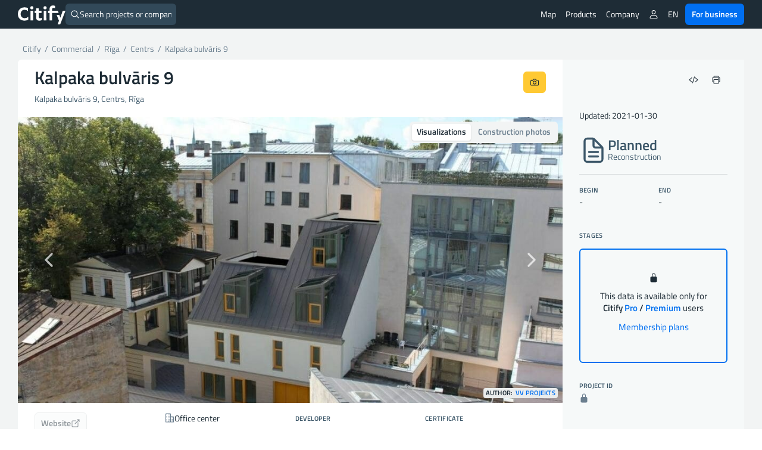

--- FILE ---
content_type: image/svg+xml; charset=utf-8
request_url: https://cdnjs.cloudflare.com/ajax/libs/ionicons/7.1.0/ionicons/svg/flash.svg
body_size: -500
content:
<svg xmlns="http://www.w3.org/2000/svg" class="ionicon" viewBox="0 0 512 512"><path d="M194.82 496a18.36 18.36 0 01-18.1-21.53v-.11L204.83 320H96a16 16 0 01-12.44-26.06L302.73 23a18.45 18.45 0 0132.8 13.71c0 .3-.08.59-.13.89L307.19 192H416a16 16 0 0112.44 26.06L209.24 489a18.45 18.45 0 01-14.42 7z"/></svg>

--- FILE ---
content_type: image/svg+xml; charset=utf-8
request_url: https://cdnjs.cloudflare.com/ajax/libs/ionicons/7.1.0/ionicons/svg/home-outline.svg
body_size: -467
content:
<svg xmlns="http://www.w3.org/2000/svg" class="ionicon" viewBox="0 0 512 512"><path d="M80 212v236a16 16 0 0016 16h96V328a24 24 0 0124-24h80a24 24 0 0124 24v136h96a16 16 0 0016-16V212" stroke-linecap="round" stroke-linejoin="round" class="ionicon-fill-none ionicon-stroke-width"/><path d="M480 256L266.89 52c-5-5.28-16.69-5.34-21.78 0L32 256M400 179V64h-48v69" stroke-linecap="round" stroke-linejoin="round" class="ionicon-fill-none ionicon-stroke-width"/></svg>

--- FILE ---
content_type: image/svg+xml; charset=utf-8
request_url: https://cdnjs.cloudflare.com/ajax/libs/ionicons/7.1.0/ionicons/svg/car-sport.svg
body_size: 227
content:
<svg xmlns="http://www.w3.org/2000/svg" class="ionicon" viewBox="0 0 512 512"><path d="M494.26 276.22c-3.6-40.41-9.53-48.28-11.77-51.24-5.15-6.84-13.39-11.31-22.11-16a3.6 3.6 0 01-.91-5.68 15.93 15.93 0 004.53-12.53A16.27 16.27 0 00447.65 176h-15.6a17 17 0 00-2 .13 8.5 8.5 0 00-1.41-.47c-9.24-19.53-21.89-46.27-48.11-59.32C341.64 97 270 96 256 96s-85.64 1-124.48 20.31c-26.22 13.05-38.87 39.79-48.11 59.32l-.08.16a6.52 6.52 0 00-1.35.34 17 17 0 00-2-.13H64.35A16.27 16.27 0 0048 190.77a15.93 15.93 0 004.59 12.47 3.6 3.6 0 01-.91 5.68c-8.72 4.72-17 9.19-22.11 16-2.24 3-8.16 10.83-11.77 51.24-2 22.74-2.3 46.28-.73 61.44 3.29 31.5 9.46 50.54 9.72 51.33a16 16 0 0013.2 10.87v.2a16 16 0 0016 16h56a16 16 0 0016-16c8.61 0 14.6-1.54 20.95-3.18a158.83 158.83 0 0128-4.91C207.45 389 237.79 388 256 388c17.84 0 49.52 1 80.08 3.91a159.16 159.16 0 0128.11 4.93c6.08 1.56 11.85 3 19.84 3.15a16 16 0 0016 16h56a16 16 0 0016-16v-.12A16 16 0 00485.27 389c.26-.79 6.43-19.83 9.72-51.33 1.57-15.17 1.29-38.67-.73-61.45zm-381.93-86.91c8-17 17.15-36.24 33.44-44.35 23.54-11.72 72.33-17 110.23-17s86.69 5.24 110.23 17c16.29 8.11 25.4 27.36 33.44 44.35l1 2.17a8 8 0 01-7.44 11.42C360 202 290 199.12 256 199.12s-104 2.95-137.28 3.85a8 8 0 01-7.44-11.42c.35-.74.72-1.49 1.05-2.24zm11.93 79.63A427.17 427.17 0 0172.42 272c-10.6 0-21.53-3-23.56-12.44-1.39-6.35-1.24-9.92-.49-13.51C49 243 50 240.78 55 240c13-2 20.27.51 41.55 6.78 14.11 4.15 24.29 9.68 30.09 14.06 2.91 2.16 1.36 7.8-2.38 8.1zm221.38 82c-13.16 1.5-39.48.95-89.34.95s-76.17.55-89.33-.95c-13.58-1.51-30.89-14.35-19.07-25.79 7.87-7.54 26.23-13.18 50.68-16.35s34.8-4.8 57.62-4.8 32.12 1 57.62 4.81 44.77 9.52 50.68 16.35c10.78 12.24-5.29 24.19-18.86 25.84zm117.5-91.39c-2 9.48-13 12.44-23.56 12.44a455.91 455.91 0 01-52.84-3.06c-3.06-.29-4.48-5.66-1.38-8.1 5.71-4.49 16-9.91 30.09-14.06 21.28-6.27 33.55-8.78 44.09-6.69 2.57.51 3.93 3.27 4.09 5a40.64 40.64 0 01-.49 14.48z"/></svg>